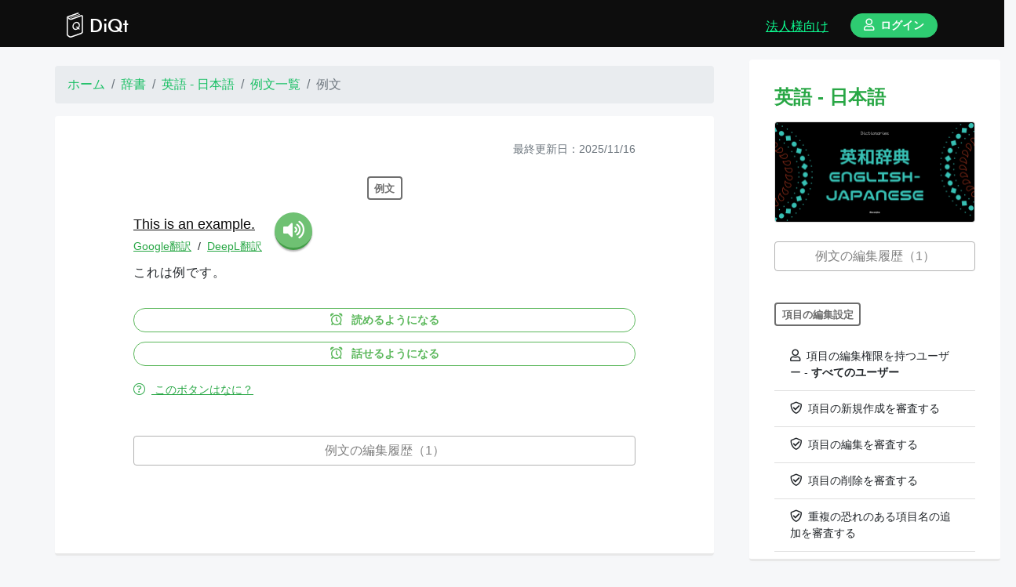

--- FILE ---
content_type: text/html; charset=utf-8
request_url: https://www.diqt.net/ja/sentences/1624196
body_size: 9381
content:
<!DOCTYPE html>
<html>
<head>
  <!--
  <title><#%= full_title(yield(:title)) %></title>
  -->

  <!-- http://vdeep.net/rubyonrails-meta-tags-seo -->
  <meta charset="utf-8">
<title>絶対に忘れないAI辞書＆単語帳アプリ「DiQt（ディクト）」 | ディクト</title>
<link rel="icon" type="image/x-icon" href="https://cdn.diqt.net/assets/images/favicons/favicon-32x32.png">
<link rel="apple-touch-icon" type="image/jpg" href="https://cdn.diqt.net/assets/images/main/diqt_icon.png" sizes="180x180">
<meta name="description" content="調べた単語をもう忘れない。">
<meta name="keywords" content="辞書,英和辞書,和英辞書,習慣化,復習,英単語,心理学,ngsl,cefr-j">
<link rel="canonical" href="https://www.diqt.net/ja/sentences/1624196">
<meta property="og:site_name" content="ディクト">
<meta property="og:title" content="絶対に忘れないAI辞書＆単語帳アプリ「DiQt（ディクト）」">
<meta property="og:description" content="調べた単語をもう忘れない。">
<meta property="og:type" content="website">
<meta property="og:url" content="https://www.diqt.net/ja/sentences/1624196">
<meta property="og:image" content="https://cdn.diqt.net/assets/images/main/diqt_ogp.png">
<meta property="og:locale" content="ja">
<meta name="twitter:card" content="summary">
<meta name="twitter:site" content="@DiQt_net">
  <meta property="fb:app_id" content="693932604464828"/>

  <!-- headにはlink rel="preload"などを渡す -->
  
  <meta name="csrf-param" content="authenticity_token" />
<meta name="csrf-token" content="TwRrqe4zhvbJWQOcn8co0rhCSC9zD_fuP_I6dZnx0urHXrx34ZQRPoGSAkN66Ms4IZ0YOvQFyfQ-tpCVFFCokA" />
<!-- For getting Rails variables in JS -->
<script>
//<![CDATA[
window.gon={};gon.isSignedIn=false;gon.seEnabled=true;gon.effectEnabled=true;gon.strictSolvingMode=false;gon.answerSetting={};
//]]>
</script>

<link rel="stylesheet" href="/assets/application-86533d48c5150cb3cb2593191dceeaffe8a6ea84f058b4ae6dd658a88e632a5b.css" media="all" data-turbolinks-track="reload" />
<!-- javascript_include_tagは、bodyに移動 https://www.bokukoko.info/entry/2016/11/21/233324 -->
<script src="/assets/application-dca8819e86f70ffc502e550ecb8ba44abc7978519734a868585034b347d359a3.js" data-turbolinks-track="reload" defer="defer"></script>
<!-- scriptからfunctionを呼び出す。 https://www.bokukoko.info/entry/2016/11/21/233324 -->



<!-- futuraライクなフォント Ranner -->
<link rel="stylesheet" href="https://indestructibletype-fonthosting.github.io/renner.css" type="text/css" charset="utf-8"/>



<!-- Stripe -->
<!--
<script src="https://js.stripe.com/v3/"></script>
-->





<meta name="viewport" content="width=device-width, initial-scale=1.0, maximum-scale=1.0, minimum-scale=1.0">


<link rel="stylesheet" href="https://pro.fontawesome.com/releases/v5.2.0/css/all.css"
      integrity="sha384-TXfwrfuHVznxCssTxWoPZjhcss/hp38gEOH8UPZG/JcXonvBQ6SlsIF49wUzsGno"
      crossorigin="anonymous">

<!-- Place your kit's code here / fontawesome https://fontawesome.com/kits/90c2f74a85/use?created=yes-->
<script src="https://kit.fontawesome.com/90c2f74a85.js" crossorigin="anonymous"></script>

<!-- Howler.js -->
<script src="https://cdnjs.cloudflare.com/ajax/libs/howler/2.1.2/howler.min.js"></script>




<!-- Optional JavaScript / confirm modalのための導入-->
<!-- jQuery first, then Popper.js, then Bootstrap JS -->
<script src="https://cdnjs.cloudflare.com/ajax/libs/popper.js/1.14.3/umd/popper.min.js" integrity="sha384-ZMP7rVo3mIykV+2+9J3UJ46jBk0WLaUAdn689aCwoqbBJiSnjAK/l8WvCWPIPm49" crossorigin="anonymous"></script>

  <!--[if lt IE 9]>
      <script src="//cdnjs.cloudflare.com/ajax/libs/html5shiv/r29/html5.min.js">
      </script>
    <![endif]-->

  <!-- favicon -->
  <link rel="apple-touch-icon" sizes="180x180" href="/assets/favicon/apple-touch-icon-c514847ea55441625a8708213823db90c8de58b5a8834cf465a8b45422ed0b53.png">
<link rel="icon" type="image/png" sizes="32x32" href="/assets/favicon/favicon-32x32-b0db47c45221086aaeca42ef23348bccd59f779a45a3555854e7fd639b1d6fb1.png">
<link rel="icon" type="image/png" sizes="16x16" href="/assets/favicon/favicon-16x16-ed6191af0551ceb0eadae979bb877a5b6fb59b7af9581fc11a427a159e358700.png">
<!--
<link rel="manifest" href="<#%= asset_path 'favicon/site.webmanifest.erb' %>">
-->
<link rel="mask-icon" href="/assets/favicon/safari-pinned-tab-d9dfd18c31ec6689ea4b441cecd6697d0233c31ea3be1b63837fd4117e6c1cc7.svg" color="#5bbad5">
<link rel="shortcut icon" href="/assets/favicon/favicon-8cafe112e12a2e3f73f146e6ce3d0ed80c6a617a60103b711a70dd482a163258.ico">
<meta name="msapplication-TileColor" content="#da532c">
<!--
<meta name="msapplication-config" content="<#%= asset_path 'favicon/browserconfig.xml.erb' %>">
-->
<meta name="theme-color" content="#ffffff">

  
  <!-- Global site tag (gtag.js) - Google Analytics -->
  <script async src="https://www.googletagmanager.com/gtag/js?id=G-4FNE4FCTGW"></script>
  <script>
      window.dataLayer = window.dataLayer || [];
      function gtag(){dataLayer.push(arguments);}
      gtag('js', new Date());

      gtag('config', 'G-4FNE4FCTGW');
  </script>

  <!-- google adsense -->
    <script async src="https://pagead2.googlesyndication.com/pagead/js/adsbygoogle.js?client=ca-pub-9489251797522277"
            crossorigin="anonymous"></script>

  <!-- footer 広告 -->
  <script async src="https://pagead2.googlesyndication.com/pagead/js/adsbygoogle.js"></script>


  <!-- google search console -->
  <meta name="google-site-verification" content="FSoMz6MyTVTjgEaa9UJ5B1l6JxYxNc3ZBbOjN9mzlug"/>





</head>
<!-- JSでlocaleを取得するため ref: https://phrase.com/blog/posts/localizing-javascript-in-rails-apps/ -->
<body data-locale="ja">


<header class="header ">
  <div class="container d-flex align-items-end pb-2">

      <a class="text-left logo d-flex" href="/ja">
        <img src="https://cdn.diqt.net/assets/images/main/diqt_logo.svg"
             class="mr-2 mt-3" height="32px;">
        <div class="mt-3">DiQt</div>
</a>



      <div class="ml-auto">
          <a class="ml-auto mr-4 text-bright-green d-none d-md-inline-block d-lg-inline-block d-xl-inline-block" href="https://www.diqt.net/ja/schools/landing_page">
            <u>法人様向け</u>
</a>
        <a href="https://www.diqt.net/ja/sign_in">
          <div class="btn btn-sm btn-light-green font-weight-bold rounded-pill px-3">
            <i class="far fa-user"></i>ログイン
          </div>
</a>      </div>


  </div>
</header>







<div class="main" id="main">


  <div class="feedback_message">
  </div>


  


<div class="row home">
  <div class="col-xl-9 my-4">

      <nav aria-label="breadcrumb" class="mx-auto" style="max-width: 840px;">

    <ol class="breadcrumb" itemscope itemtype="https://schema.org/BreadcrumbList">


          <li class="breadcrumb-item" itemprop="itemListElement" itemscope
              itemtype="https://schema.org/ListItem">
            <a itemprop="item" href="/ja">
              <span itemprop="name">ホーム</span></a>
            <meta itemprop="position" content="1"/>
          </li>




          <li class="breadcrumb-item" itemprop="itemListElement" itemscope
              itemtype="https://schema.org/ListItem">
            <a itemprop="item" href="/ja/dictionaries">
              <span itemprop="name">辞書</span></a>
            <meta itemprop="position" content="2"/>
          </li>




          <li class="breadcrumb-item" itemprop="itemListElement" itemscope
              itemtype="https://schema.org/ListItem">
            <a itemprop="item" href="/ja/dictionaries/1">
              <span itemprop="name">英語 - 日本語</span></a>
            <meta itemprop="position" content="3"/>
          </li>




          <li class="breadcrumb-item" itemprop="itemListElement" itemscope
              itemtype="https://schema.org/ListItem">
            <a itemprop="item" href="/ja/dictionaries/1/sentences">
              <span itemprop="name">例文一覧</span></a>
            <meta itemprop="position" content="4"/>
          </li>




          <li class="breadcrumb-item active" aria-current="page"
              itemprop="itemListElement" itemscope itemtype="https://schema.org/ListItem">
            <span itemprop="name">例文</span>
            <meta itemprop="position" content="5"/>
          </li>



    </ol>
  </nav>


    <div class="box">
      <div class="wrapper">
        <!-- モバイル画面にのみ表示する -->
        <div class="d-xl-none mb-5">
          <div class="d-flex align-items-center my-5">

  <div style="max-width: 48px">
    <a class="align-self-center" href="/ja/dictionaries/1"><img alt="英和辞書" class="img-fluid" src="https://cdn.diqt.net/uploads/dictionary/image/1/en_ja_dictionary__1_.png" /></a>
  </div>

  <div class="ml-3 align-self-center">
    <a class="text-secondary small" href="/ja/dictionaries/1">英和辞書</a>
  </div>

</div>
        </div>

        <div class="mb-2 update text-right text-secondary small">最終更新日：2025/11/16</div>
        <!--
        <h1 class="small"><#%= title "#{@title} - #{t('sentences.details')}"  %></h1>
        -->
       
        <div class="text-center">
          <div class="item-label my-3">例文</div>
        </div>
          <div class="sentence-1624196">
    <div class="text-left">

      <div class="d-inline-flex">
  <div class="text-left mr-3">

    
<div class="">
  
  <!-- inline要素の謎の隙間を埋めるために、親要素の文字間を縮めて、子要素でletter-spacing: normalを指定する 参考：https://qiita.com/BEMU/items/0f500e0306471073ed63 -->
  <div class="line-with-dict  d-inline" style="letter-spacing: -.4em;">
    

  <!-- [[text]]を検出する -->
  <!-- .*?で最短マッチ -->

      <!-- 単語  -->

          <!-- 英語ならテキストの最後に半角スペースを追加する -->


        <a class="main-loading-show-btn word-with-searching-dict" style="letter-spacing: normal;" data-remote="true" href="/ja/dictionaries/1/search?keyword=This">This </a>


          <!-- 英語ならテキストの最後に半角スペースを追加する -->


        <a class="main-loading-show-btn word-with-searching-dict" style="letter-spacing: normal;" data-remote="true" href="/ja/dictionaries/1/search?keyword=is">is </a>


          <!-- 英語ならテキストの最後に半角スペースを追加する -->


        <a class="main-loading-show-btn word-with-searching-dict" style="letter-spacing: normal;" data-remote="true" href="/ja/dictionaries/1/search?keyword=an">an </a>


          <!-- 英語ならテキストの最後に半角スペースを追加する -->


        <a class="main-loading-show-btn word-with-searching-dict" style="letter-spacing: normal;" data-remote="true" href="/ja/dictionaries/1/search?keyword=example.">example. </a>






  </div>

</div>



  <div class="small-translation-buttons">
  <input class="original" type="hidden" value="This is an example.
"/>
  <input class="source-lang-number" type="hidden" value="21"/>
  <input class="target-lang-number" type="hidden" value=""/>


  <a href="#" class="text-success small small-google-translation-btn">
    <u>Google翻訳</u>
  </a>
  <span class="small mx-1">/</span>
  <a href="#" class="text-success small small-deepl-translation-btn">
    <u>DeepL翻訳</u>
  </a>

  <div class="google-translation-form my-2"></div>
  <div class="deepl-translation-form my-2"></div>
</div>


    <div class="">
    <p>これは例です。</p>
</div>

  </div>

  
  <button class="mx-auto speech-btn speech-btn-tts"
          value="https://cdn.diqt.net/uploads/sentence/original_tts_audio/1624196/tts_162419620240611-2-7915yc.mp3">
    <i class="fas fa-volume-up"></i>
  </button>

</div>



      <div class="mt-3">
      </div>




        <!-- リマインダーボタン -->
<div class="my-2 small-review-form-quiz-7247273">
    <!-- 作成ボタン -->
    <form action="/ja/reviews" accept-charset="UTF-8" data-remote="true" method="post"><input type="hidden" name="authenticity_token" value="A_MCPZFufM9bVYjsP7Lo_EYn-j46EsT-WnWNFnGC7C7oFaTQdmksoAH8JZ3bLEqcJtKQ7wO12swyqfIskZfyEA" autocomplete="off" />
      <input value="7247273" autocomplete="off" type="hidden" name="review[quiz_id]" id="review_quiz_id" />
      <button name="button" type="submit" class="btn btn-sm btn-border-green main-loading-show-btn w-100 font-weight-bold rounded-pill">
        <i class="far fa-alarm-clock"></i> 読めるようになる
</button></form></div>

  <!-- リマインダーボタン -->
<div class="my-2 small-review-form-quiz-7247274">
    <!-- 作成ボタン -->
    <form action="/ja/reviews" accept-charset="UTF-8" data-remote="true" method="post"><input type="hidden" name="authenticity_token" value="YzyCpk72XB-0OhaI_GzJCt0Dw2VBiRWgTC4M0XZpidiI2iRLqfEMcO6Tu_kY8mtqvfaptHguC5Ik8nPrlnyX5g" autocomplete="off" />
      <input value="7247274" autocomplete="off" type="hidden" name="review[quiz_id]" id="review_quiz_id" />
      <button name="button" type="submit" class="btn btn-sm btn-border-green main-loading-show-btn w-100 font-weight-bold rounded-pill">
        <i class="far fa-alarm-clock"></i> 話せるようになる
</button></form></div>

  <a class="d-block text-success small my-3 main-loading-show-btn" data-remote="true" href="/ja/sentences/review_onboarding">
    <u>
      <i class="fal fa-question-circle"></i>
      このボタンはなに？
    </u>
</a>

      <div class="d-flex">
      </div>

    </div>
  </div>






        <div class="my-4">
          <a href="/ja/sentences/1624196/accepted_sentence_requests">
  <button class="btn btn btn-border-gray w-100 my-2">
    例文の編集履歴（1）
  </button>
</a>



        </div>

      </div>
    </div>



      <div class="box my-5">
        <div class="wrapper">
          <h3 class="text-success text-center font-weight-bold"><i class="far fa-question-square"></i>復習用の問題</h3>

          <div class="mb-5">
            <div id="quiz-7247273" class="quiz-wrapper quiz-7247273" data-id="7247273">
  <div class="py-3">

    

    <!-- 問題と解答 -->
    <!-- 問題部 -->
<div class="d-flex">
  <div class="mt-3">


    <a href="/ja/drills/9e820ada/unsolved">
      <img src="https://cdn.diqt.net/assets/images/main/diqt_no_image.png" class="responsive-square-icon" alt="読めるようになるための例文問題">
</a>

</div>


  <div class="ml-4">
      <div class="my-2 small"><a class="text-secondary" href="/ja/drills/9e820ada/unsolved">読めるようになるための例文問題</a></div>
    <div class="markdown-style question-text pt-2 ">
  <div class="">
    <p>This is an example.</p>

  </div>
</div>

<div class="mb-3">
      <button class="d-inline-block align-middle speech-btn speech-btn-tts"
            value="https://cdn.diqt.net/uploads/sentence/original_tts_audio/1624196/tts_162419620240611-2-7915yc.mp3">
      <i class="fas fa-volume-up"></i>
    </button>

</div>

    
  </div>
</div>
<!-- 問題部 -->


<!-- 解答部 -->
  <!-- 多肢選択肢問題 -->
  
  <form class="my-3" action="/ja/quizzes/7247273/explanation" accept-charset="UTF-8" data-remote="true" method="get">
        <button name="button" type="submit" class="btn btn btn-border-green w-100 py-2 my-1 font-weight-bold main-loading-show-btn markdown-style multiple-choices">
          <p>十分に睡眠を取りなさいといわれました。</p>

</button>        <button name="button" type="submit" class="btn btn btn-border-green w-100 py-2 my-1 font-weight-bold main-loading-show-btn markdown-style multiple-choices">
          <p>これは例です。</p>

</button>        <button name="button" type="submit" class="btn btn btn-border-green w-100 py-2 my-1 font-weight-bold main-loading-show-btn markdown-style multiple-choices">
          <p>６時に起こして下さい。</p>

</button></form>

<!-- 解答部 -->



<!-- 設定部 -->

  <div class="d-flex align-items-center ">
    <!-- リマインダーボタン -->
<div class="review review-form-quiz-7247273">
    <form action="/ja/reviews" accept-charset="UTF-8" data-remote="true" method="post"><input type="hidden" name="authenticity_token" value="dUx2GAqMxPVE79paFd8qU-WrHmErfwV5tBFAKBwZlb2eqtD17YuUmh5GdyvxQYgzhV50sBLYG0vczT8S_AyLgw" autocomplete="off" />
  <input value="7247273" autocomplete="off" type="hidden" name="review[quiz_id]" id="review_quiz_id" />
  <!-- form_withではなくbutton_toを使うと、formが画面幅いっぱいに広がり、loading画面が誤作動してしまう恐れがある。 -->
  <button name="button" type="submit" class="btn btn-sm btn-border-gray main-loading-show-btn">
    <i class="far fa-alarm-clock"></i> 読めるようになる
</button></form>
</div>



    <div class="ml-auto">

        <a class="text-secondary small" href="/ja/quizzes/7247273">
          <u>詳細</u>
</a>    </div>
  </div>


<!-- 設定部 -->
  </div>
</div>



          </div>


            <div id="quiz-7247274" class="quiz-wrapper quiz-7247274" data-id="7247274">
  <div class="py-3">

    

    <!-- 問題と解答 -->
    <!-- 問題部 -->
<div class="d-flex">
  <div class="mt-3">


    <a href="/ja/drills/32ccf720/unsolved">
      <img src="https://cdn.diqt.net/assets/images/main/diqt_no_image.png" class="responsive-square-icon" alt="話せるようになるための例文問題">
</a>

</div>


  <div class="ml-4">
      <div class="my-2 small"><a class="text-secondary" href="/ja/drills/32ccf720/unsolved">話せるようになるための例文問題</a></div>
    <div class="markdown-style question-text pt-2 ">
  <div class="">
    <p>これは例です。</p>

  </div>
</div>

<div class="mb-3">
  
</div>

    
  </div>
</div>
<!-- 問題部 -->


<!-- 解答部 -->
  <!-- 多肢選択肢問題 -->
  
  <form class="my-3" action="/ja/quizzes/7247274/explanation" accept-charset="UTF-8" data-remote="true" method="get">
        <button name="button" type="submit" class="btn btn btn-border-green w-100 py-2 my-1 font-weight-bold main-loading-show-btn markdown-style multiple-choices">
          <p>This is an example.</p>

</button>        <button name="button" type="submit" class="btn btn btn-border-green w-100 py-2 my-1 font-weight-bold main-loading-show-btn markdown-style multiple-choices">
          <p>She suggested that we should start earlier.</p>

</button>        <button name="button" type="submit" class="btn btn btn-border-green w-100 py-2 my-1 font-weight-bold main-loading-show-btn markdown-style multiple-choices">
          <p>Shall we go for a leather-covered sofa? A cloth-covered sofa?</p>

</button></form>

<!-- 解答部 -->



<!-- 設定部 -->

  <div class="d-flex align-items-center ">
    <!-- リマインダーボタン -->
<div class="review review-form-quiz-7247274">
    <form action="/ja/reviews" accept-charset="UTF-8" data-remote="true" method="post"><input type="hidden" name="authenticity_token" value="7f71ivjswdSYqPosMCyrOgUrPcUWA4qIDU_TgDR3RCcGGFNnH-uRu8IBV13UsglaZd5XFC-klLplk6y61GJaGQ" autocomplete="off" />
  <input value="7247274" autocomplete="off" type="hidden" name="review[quiz_id]" id="review_quiz_id" />
  <!-- form_withではなくbutton_toを使うと、formが画面幅いっぱいに広がり、loading画面が誤作動してしまう恐れがある。 -->
  <button name="button" type="submit" class="btn btn-sm btn-border-gray main-loading-show-btn">
    <i class="far fa-alarm-clock"></i> 話せるようになる
</button></form>
</div>



    <div class="ml-auto">

        <a class="text-secondary small" href="/ja/quizzes/7247274">
          <u>詳細</u>
</a>    </div>
  </div>


<!-- 設定部 -->
  </div>
</div>





        </div>
      </div>


      <div class="box my-5">
        <div class="wrapper">
          <div class="headline-green my-3">
            <h3 class="text-center text-success">関連する単語</h3>
          </div>
          <div class="word-item-14635 mb-5">

  <div class="text-right">
      <a href="/ja/word_tags/1">
    <div class="btn btn-sm btn-light-green my-2 font-weight-bold">
      <i class="far fa-tag"></i>基礎英単語（NGSL）
    </div>
</a>  <a href="/ja/word_tags/7">
    <div class="btn btn-sm btn-light-green my-2 font-weight-bold">
      <i class="far fa-tag"></i>CEFR-J A1（入門）
    </div>
</a>
  </div>

  
  <div class="d-flex mt-3">
    <h3 class="text-success "><b>example</b></h3>
    
  <button class="speech-btn speech-btn-tts d-inline-block ml-3 align-middle"
          value="https://cdn.diqt.net/uploads/word/entry_tts_audio/14635/tts_1463520240611-2-1966s91.mp3">
    <i class="fas fa-volume-up"></i>
  </button>

  </div>


  <div class="my-1">
    <a class="text-success" data-toggle="tooltip" title="" data-original-title="IPA（発音記号）">/ɪɡˈzæmpl̩/</a>
  </div>




  <div class="mt-2 text-left">
      <a class="main-loading-show-btn" data-remote="true" href="/ja/pos_tags/8">
    <div class="item-label mb-2">名詞</div>
</a>



  <!-- X英辞書の場合 -->
    <div class="meaning text-left font-weight-bold text-secondary mb-3">
      <div><p>(…の)例,実例(instance);(…の)見本,標本《+of+名》  / (…にとっての)手本,模範(model)《+to+名》  / (…への)見せしめ,戒め《+for(to)+名》</p></div>
    </div>

    <!-- Update時に復習ボタンが消えるのを防ぐ。 -->
  <div class="emphasized-review-btn my-2">
    <!-- リマインダーボタン -->
<div class="review review-form-quiz-140429">
    <form action="/ja/reviews" accept-charset="UTF-8" data-remote="true" method="post"><input type="hidden" name="authenticity_token" value="0hSYCCTtps8aTRl87b-SrhcBkjGql5-LLiftBm5dRao58j7lw-r2oEDktA0JITDOd_T44JMwgblG-5I8jkhblA" autocomplete="off" />
  <input value="140429" autocomplete="off" type="hidden" name="review[quiz_id]" id="review_quiz_id" />
  <!-- form_withではなくbutton_toを使うと、formが画面幅いっぱいに広がり、loading画面が誤作動してしまう恐れがある。 -->
  <button name="button" type="submit" class="btn btn-sm btn-border-gray main-loading-show-btn">
    <i class="far fa-alarm-clock"></i> 意味を覚える
</button></form>
</div>



  </div>

  <div class="emphasized-review-btn my-2">
    <!-- リマインダーボタン -->
<div class="review review-form-quiz-13836864">
    <form action="/ja/reviews" accept-charset="UTF-8" data-remote="true" method="post"><input type="hidden" name="authenticity_token" value="wgffdhx_5YGrATr_2sSDr6W_7W_sl1kWf9GJ2sneBLYp4Xmb-3i17vGol44-WiHPxUqHvtUwRyQXDfbgKcsaiA" autocomplete="off" />
  <input value="13836864" autocomplete="off" type="hidden" name="review[quiz_id]" id="review_quiz_id" />
  <!-- form_withではなくbutton_toを使うと、formが画面幅いっぱいに広がり、loading画面が誤作動してしまう恐れがある。 -->
  <button name="button" type="submit" class="btn btn-sm btn-border-gray main-loading-show-btn">
    <i class="far fa-alarm-clock"></i> 単語を覚える
</button></form>
</div>



  </div>
  <a class="d-block text-success small my-3 main-loading-show-btn" data-remote="true" href="/ja/words/review_onboarding">
    <u>
      <i class="fal fa-question-circle"></i>
      このボタンはなに？
    </u>
</a>
  </div>

    <div class="text-center mb-4 embedded-example-sentence">
      <div class="sentence-1624196">
    <div class="text-left">

      <div class="d-inline-flex">
  <div class="text-left mr-3">

    
<div class="">
  
  <!-- inline要素の謎の隙間を埋めるために、親要素の文字間を縮めて、子要素でletter-spacing: normalを指定する 参考：https://qiita.com/BEMU/items/0f500e0306471073ed63 -->
  <div class="line-with-dict  d-inline" style="letter-spacing: -.4em;">
    

  <!-- [[text]]を検出する -->
  <!-- .*?で最短マッチ -->

      <!-- 単語  -->

          <!-- 英語ならテキストの最後に半角スペースを追加する -->


        <a class="main-loading-show-btn word-with-searching-dict" style="letter-spacing: normal;" data-remote="true" href="/ja/dictionaries/1/search?keyword=This">This </a>


          <!-- 英語ならテキストの最後に半角スペースを追加する -->


        <a class="main-loading-show-btn word-with-searching-dict" style="letter-spacing: normal;" data-remote="true" href="/ja/dictionaries/1/search?keyword=is">is </a>


          <!-- 英語ならテキストの最後に半角スペースを追加する -->


        <a class="main-loading-show-btn word-with-searching-dict" style="letter-spacing: normal;" data-remote="true" href="/ja/dictionaries/1/search?keyword=an">an </a>


          <!-- 英語ならテキストの最後に半角スペースを追加する -->


        <a class="main-loading-show-btn word-with-searching-dict" style="letter-spacing: normal;" data-remote="true" href="/ja/dictionaries/1/search?keyword=example.">example. </a>






  </div>

</div>



  <div class="small-translation-buttons">
  <input class="original" type="hidden" value="This is an example.
"/>
  <input class="source-lang-number" type="hidden" value="21"/>
  <input class="target-lang-number" type="hidden" value=""/>


  <a href="#" class="text-success small small-google-translation-btn">
    <u>Google翻訳</u>
  </a>
  <span class="small mx-1">/</span>
  <a href="#" class="text-success small small-deepl-translation-btn">
    <u>DeepL翻訳</u>
  </a>

  <div class="google-translation-form my-2"></div>
  <div class="deepl-translation-form my-2"></div>
</div>


    <div class="">
    <p>これは例です。</p>
</div>

  </div>

  
  <button class="mx-auto speech-btn speech-btn-tts"
          value="https://cdn.diqt.net/uploads/sentence/original_tts_audio/1624196/tts_162419620240611-2-7915yc.mp3">
    <i class="fas fa-volume-up"></i>
  </button>

</div>



      <div class="mt-3">
      </div>




        <!-- リマインダーボタン -->
<div class="my-2 small-review-form-quiz-7247273">
    <!-- 作成ボタン -->
    <form action="/ja/reviews" accept-charset="UTF-8" data-remote="true" method="post"><input type="hidden" name="authenticity_token" value="14tUBiu-4UHC0ertIjHQNHq8gLdkHWmdQtUvPvN8Pno8bfLrzLmxLph4R5zGr3JUGknqZl26d68qCVAEE2kgRA" autocomplete="off" />
      <input value="7247273" autocomplete="off" type="hidden" name="review[quiz_id]" id="review_quiz_id" />
      <button name="button" type="submit" class="btn btn-sm btn-border-green main-loading-show-btn w-100 font-weight-bold rounded-pill">
        <i class="far fa-alarm-clock"></i> 読めるようになる
</button></form></div>

  <!-- リマインダーボタン -->
<div class="my-2 small-review-form-quiz-7247274">
    <!-- 作成ボタン -->
    <form action="/ja/reviews" accept-charset="UTF-8" data-remote="true" method="post"><input type="hidden" name="authenticity_token" value="f-JGM9hq9EKeqlexLgLsVivkGn4SZIG4KtTc6mfWQSqUBODeP22kLcQD-sDKnE42SxFwryvDn4pCCKPQh8NfFA" autocomplete="off" />
      <input value="7247274" autocomplete="off" type="hidden" name="review[quiz_id]" id="review_quiz_id" />
      <button name="button" type="submit" class="btn btn-sm btn-border-green main-loading-show-btn w-100 font-weight-bold rounded-pill">
        <i class="far fa-alarm-clock"></i> 話せるようになる
</button></form></div>

  <a class="d-block text-success small my-3 main-loading-show-btn" data-remote="true" href="/ja/sentences/review_onboarding">
    <u>
      <i class="fal fa-question-circle"></i>
      このボタンはなに？
    </u>
</a>

      <div class="d-flex">
      </div>

    </div>
  </div>





  </div>





  <div class="d-flex">

    <a target="_blank" rel="noopener" class="ml-auto text-muted small align-self-end" href="/ja/words/14635">
      <u><i class="fal fa-external-link"></i>詳細</u>
</a>  </div>

</div>

        </div>
      </div>
  </div>

  <div class="col-xl-3 my-3 d-none d-xl-block">
  <div class="box w-100 overflow-auto" id="mb-sidebar">
      <div class="wrapper">
    <h4 class="mb-3 text-success font-weight-bold">英語 - 日本語</h4>
    <a href="/ja/dictionaries/1">
      <div class="card my-3" style="max-height: 320px; max-width: 400px;">
        <img src="https://cdn.diqt.net/uploads/dictionary/image/1/en_ja_dictionary__1_.png" class="card-img img-fluid">
      </div>
</a>  </div>

      <a href="/ja/sentences/1624196/accepted_sentence_requests">
  <button class="btn btn btn-border-gray w-100 my-2">
    例文の編集履歴（1）
  </button>
</a>



    <div class="my-3">

  <div class="item-label my-3">項目の編集設定</div>

  <ul class="list-group list-group-flush small">
    <li class="list-group-item"><i class="far fa-user"></i>項目の編集権限を持つユーザー
      - <b>すべてのユーザー</b></li>
      <li class="list-group-item"><i class="far fa-shield-check"></i>項目の新規作成を審査する</li>
      <li class="list-group-item"><i class="far fa-shield-check"></i>項目の編集を審査する</li>
      <li class="list-group-item"><i class="far fa-shield-check"></i>項目の削除を審査する</li>
      <li class="list-group-item"><i class="far fa-shield-check"></i>重複の恐れのある項目名の追加を審査する</li>
      <li class="list-group-item"><i class="far fa-shield-check"></i>項目名の変更を審査する</li>
    <li class="list-group-item"><i class="far fa-user"></i>審査に対する投票権限を持つユーザー
      - <b>編集者</b>
    </li>
    <li class="list-group-item"><i class="far fa-vote-yea"></i>決定に必要な投票数 - <b>1</b></li>

  </ul>


  <div class="item-label my-3">例文の編集設定</div>

  <ul class="list-group list-group-flush small">
    <li class="list-group-item"><i class="far fa-user"></i>例文の編集権限を持つユーザー
      - <b>すべてのユーザー</b></li>
      <li class="list-group-item"><i class="far fa-shield-check"></i>例文の編集を審査する</li>
      <li class="list-group-item"><i class="far fa-shield-check"></i>例文の削除を審査する</li>
    <li class="list-group-item"><i class="far fa-user"></i>審査に対する投票権限を持つユーザー
      - <b>編集者</b>
    </li>
    <li class="list-group-item"><i class="far fa-vote-yea"></i>決定に必要な投票数 - <b>1</b></li>

  </ul>

  <div class="item-label my-3">問題の編集設定</div>

  <ul class="list-group list-group-flush small">
    <li class="list-group-item"><i class="far fa-user"></i>問題の編集権限を持つユーザー
      - <b>すべてのユーザー</b></li>
    <li class="list-group-item"><i class="far fa-user"></i>審査に対する投票権限を持つユーザー
      - <b>すべてのユーザー</b>
    </li>
    <li class="list-group-item"><i class="far fa-vote-yea"></i>決定に必要な投票数 - <b>1</b></li>

  </ul>


  <a class="text-success d-block mt-4" href="/ja/dictionaries/1/guideline">編集ガイドライン</a>

  <div class="w-100 py-5"></div>


</div>

  </div>

</div>



</div>


  <!--
  <#%= debug(params) if Rails.env.development? %>
  -->

</div>





<div class="fot">
    <!-- ログイン / 新規登録画面 -->
      <div class="row home">
    <div class="col-xl-9">
      <div class="box mt-5">
        <div class="wrapper">
          <div class="about">

  <div class="headline-green mt-3 mb-5">
    <h3 class="text-center"><i class="far fa-user"></i>ログイン / 新規登録</h3>
  </div>



  <div class="btn btn-lg btn-border-green font-weight-bold modal-show-login d-block my-4">
    <i class="far fa-sign-in-alt"></i>ログイン
  </div>
  <!--　ログインモーダル -->
  <div class="invisible-modal-wrapper" id="display-modal-login">
  <div class="overlay close-modal">
    <div class="close-btn">
      <i class="fal fa-times"></i>
    </div>
  </div>

  <div class="modal-content-diqt">

    <h3 class="text-center mt-2 mb-3 font-weight-bold"><i class="far fa-sign-in-alt"></i>ログイン</h3>


    <form action="/ja/login" accept-charset="UTF-8" method="post"><input type="hidden" name="authenticity_token" value="CHYbBKVkeQ7q193lAUAxsnOcPOZm120Ec80q3F3qfn5mEhFL_UGGKaLQtZcWwu7W7mrDjRmYPyneX1-p_L--DA" autocomplete="off" />

      <!-- type: 'emailをつけると、エラー時にloadingが周り続けて他の操作ができなくなるので、type: 'email'はつけない -->
      <label class="text-left item-label" for="session_email">メールアドレス</label>
      <input class="form-control mt-2 mb-4" type="email" name="session[email]" id="session_email" />

      <label class="text-left item-label" for="session_password">パスワード</label>
      <input class="form-control my-2" type="password" name="session[password]" id="session_password" />


      <div class="form-group form-check text-left">
        <input name="session[remember_me]" type="hidden" value="0" autocomplete="off" /><input class="form-check-input" id="remember-me" type="checkbox" value="1" name="session[remember_me]" />
        <label class="form-check-label" for="remember-me">ログイン情報を記憶する</label>
      </div>


      <input type="submit" name="commit" value="ログインする" class="btn btn-solid main-loading-show-btn w-100 mt-4" data-disable-with="ログインする" />

</form>    <a class="mt-3 text-success small d-block text-left" href="/ja/password_resets/new">パスワードを忘れましたか？</a>


    <h5 class="text-center mt-5 mb-3"><span class="font-weight-light">────</span> or <span class="font-weight-light">────</span></h5>

    <!-- Rails 7以降ではbutton_toに書き換える ref: https://zenn.dev/batacon/articles/e9b4a88ede2889 -->
<a class="btn btn-lg btn-red loading-show-btn my-2 font-weight-bold w-100" rel="nofollow" data-method="post" href="/auth/google_oauth2?state=%7B%22locale%22%3A%22ja%22%7D">
  <i class="fab fa-google"></i>Googleで続ける
</a>
<a class="btn btn-lg btn-apple main-loading-show-btn my-2 font-weight-bold w-100" rel="nofollow" data-method="post" href="/auth/apple?state=%7B%22locale%22%3A%22ja%22%7D">
  <i class="fab fa-apple"></i>Appleで続ける
</a>


<!--
<#%= link_to '/auth/twitter', class: "btn btn-lg btn-primary loading-show-btn my-2 font-weight-bold w-100" do %>
  <i class="fab fa-twitter"></i><#%= t 'static_pages.twitter' %>
<#% end %>
-->


    <p class="my-5 font-weight-bold">アカウントを持っていませんか？ <a style="color: #f79c4f;" href="/ja/signup">新規登録</a></p>


  </div>
</div>


  <div class="btn btn-lg btn-light-green font-weight-bold modal-show-signup d-block my-4">
    <i class="far fa-user"></i>新規登録
  </div>
  <!-- 新規登録モーダル -->
  <div class="invisible-modal-wrapper" id="display-modal-signup">
  <div class="overlay close-modal">

    <div class="close-btn">
      <i class="fal fa-times"></i>
    </div>

  </div>
  <div class="modal-content-diqt">
    <h3 class="text-center mt-2 mb-3 font-weight-bold"><i class="far fa-user"></i>新規登録</h3>

    
<form action="/ja/users" accept-charset="UTF-8" method="post"><input type="hidden" name="authenticity_token" value="jLUEATfX94nDT1nr8_b24paST2NEolBkCElqAkYyVZ13tYGtOcXQTbJyedneUyrKiLeKzkYJmHi35C-lGf6C2w" autocomplete="off" />
   

  <label class="text-left item-label" for="user_name">名前</label>
  <input class="form-control mt-2 mb-4" type="text" name="user[name]" id="user_name" />

  <label class="text-left item-label" for="user_email">メールアドレス</label>
  <input class="form-control mt-2 mb-4" type="email" name="user[email]" id="user_email" />

  <label class="text-left item-label" for="user_password">パスワード</label>
  <input class="form-control mt-2 mb-4" type="password" name="user[password]" id="user_password" />


  <input type="submit" name="commit" value="登録する" class="btn btn-solid main-loading-show-btn w-100 mt-4" data-disable-with="登録する" />

</form>
<h5 class="text-center mt-5 mb-3"><span class="font-weight-light">────</span> or <span class="font-weight-light">────</span></h5>

<!-- Rails 7以降ではbutton_toに書き換える ref: https://zenn.dev/batacon/articles/e9b4a88ede2889 -->
<a class="btn btn-lg btn-red loading-show-btn my-2 font-weight-bold w-100" rel="nofollow" data-method="post" href="/auth/google_oauth2?state=%7B%22locale%22%3A%22ja%22%7D">
  <i class="fab fa-google"></i>Googleで続ける
</a>
<a class="btn btn-lg btn-apple main-loading-show-btn my-2 font-weight-bold w-100" rel="nofollow" data-method="post" href="/auth/apple?state=%7B%22locale%22%3A%22ja%22%7D">
  <i class="fab fa-apple"></i>Appleで続ける
</a>


<!--
<#%= link_to '/auth/twitter', class: "btn btn-lg btn-primary loading-show-btn my-2 font-weight-bold w-100" do %>
  <i class="fab fa-twitter"></i><#%= t 'static_pages.twitter' %>
<#% end %>
-->


<p class="my-5 font-weight-bold">アカウントを持っていますか？ <a style="color: #f79c4f;" href="/ja/login">ログイン</a></p>


  </div>
</div>





</div>



<p>　</p>
        </div>
      </div>
    </div>
  </div>



  <!-- モバイルアプリへのリンク -->
  <div class="row home my-5">
  <div class="col-xl-9 ">
    <div class="box my-4">
      <div class="wrapper">
        <div class="headline-green narrow mt-3 mb-4">
          <h5 class="text-center text-success font-weight-bold">アプリをダウンロード！</h5>
        </div>

        <div class="appreach">
  <img src="https://is2-ssl.mzstatic.com/image/thumb/Purple112/v4/5f/68/68/5f68681f-631e-d7c8-8d1c-bb964ff65aed/AppIcon-0-0-1x_U007emarketing-0-0-0-7-0-0-sRGB-0-0-0-GLES2_U002c0-512MB-85-220-0-0.png/512x512bb.jpg" alt="DiQt" class="appreach__icon">
  <div class="appreach__detail"><p class="appreach__name">DiQt（ディクト）</p>
    <p class="appreach__info"><span class="appreach__price">無料</span></p>
    <p class="appreach__star">
      <span class="appreach__star__base">★★★★★</span><span class="appreach__star__evaluate" style="width: 94.5712%;">★★★★★</span>
    </p></div>
  <div class="appreach__links">



    <a href="https://apps.apple.com/jp/app/diqt/id1594559036?uo=4" target="_blank" rel="nofollow"
       class="appreach__aslink"><img src="https://cdn.diqt.net/assets/images/main/app_store_ja.png">
    </a>

    <a href="https://play.google.com/store/apps/details?id=com.booqs.booqs_mobile&amp;hl=ja" target="_blank" rel="nofollow"
       class="appreach__gplink"><img src="https://cdn.diqt.net/assets/images/main/google_play_ja.png">
    </a>

    <a href="https://chrome.google.com/webstore/detail/booqs-dictionary/khgjdchimekphdebkmcknjkphkbpbpkj?hl=ja&amp;authuser=0" target="_blank" rel="nofollow" class="appreach__gplink">
      <img src="https://cdn.diqt.net/assets/images/main/chrome_web_store.png">
    </a>


  </div>
</div>



      </div>
    </div>
  </div>
</div>


  <!-- Chrome拡張へのリンク -->
  <div class="row home my-5 d-none d-md-block">
  <div class="col-xl-9 ">
    <a href="https://chrome.google.com/webstore/detail/booqs-dictionary/khgjdchimekphdebkmcknjkphkbpbpkj?hl=ja&amp;authuser=0" target="_blank" rel="noopener">
      <img src="https://cdn.diqt.net/assets/images/main/chrome_marquee_promo_tile_ja.png" class="img-fluid px-2">
    </a>
  </div>
</div>

  <!-- 広告 -->
  
  <div class="row my-5">

    <div class="ad-footer col-xl-9">
      <ins class="adsbygoogle"
           style="display:block"
           data-ad-client="ca-pub-9489251797522277"
           data-ad-slot="3956005118"
           data-ad-format="auto"
           data-full-width-responsive="true">
      </ins>
    </div>

    <script>
        (adsbygoogle = window.adsbygoogle || []).push({});
    </script>

  </div>



  <footer class="footer">

  <div class="container">
    <div class="wrapper row">

      <div class="col-xl-4 pl-3">

        <div class="my-3">
          <a target="_blank" rel="noopener" href="https://abundant-galliform-71d.notion.site/0919165a03be43e6b3280556b9370a8d">
            <i class="far fa-question"></i>ヘルプ
</a>        </div>

        <div class="my-3">
          <a href="/ja/plans/premium">
            <i class="far fa-crown"></i>プレミアムプラン
</a>        </div>


        <div class="my-3">
          <a href="https://www.diqt.net/ja/schools/landing_page">
            <i class="fas fa-graduation-cap"></i>教室プラン
</a>        </div>
        

        <div class="my-3">
          <a href="/ja/diqt_discord">
            <i class="fab fa-discord"></i>コミュニティ
</a>        </div>

        <div class="my-3">
          <a href="/ja/contact">
            <i class="far fa-paper-plane"></i>お問い合わせ
</a>        </div>

        
      </div>


      <div class="col-xl-4 pl-3">

        

        <div class="my-3">
          <a href="/ja/download">
            <i class="far fa-download"></i>ダウンロード
</a>        </div>

        <div class="my-3">
          <a href="/ja/update">
            <i class="far fa-rss"></i>更新情報
</a>        </div>

        <div class="my-3">
          <a target="_blank" rel="noopener" href="https://www.booqs.net/#api-page">
            <i class="far fa-plug"></i>DiQt API
</a>        </div>

        <div class="my-3">
          <a target="_blank" rel="noopener" href="https://www.booqs.net/#development-page">
            <i class="far fa-cogs"></i>DiQt オンデマンド
</a>        </div>




        <div class="my-3">
          <a href="/ja/related_services">
            関連サービス
</a>        </div>

      </div>

      <div class="col-xl-4 pl-3">
        <div class="my-3"><a target="_blank" rel="noopener" href="https://www.booqs.net/ja">運営会社</a></div>

        <div class="my-3"><a href="/ja/legal">特定商取引法に基づく表記</a></div>
        <div class="my-3"><a href="/ja/terms_of_service">利用規約</a></div>
        <div class="my-3"><a href="/ja/privacy_policy">プライバシーポリシー</a></div>
      </div>


    </div>

  </div>
</footer>


</div>


<!-- .main-loading-show-btn を押した時に表示される loading -->
<div class="loading is-hide" id="main-loading-spinner">
  <div class="loading_icon"></div>
</div>

</body>


</html>


--- FILE ---
content_type: text/html; charset=utf-8
request_url: https://www.google.com/recaptcha/api2/aframe
body_size: 258
content:
<!DOCTYPE HTML><html><head><meta http-equiv="content-type" content="text/html; charset=UTF-8"></head><body><script nonce="4jG_FOd4ErORb396yTaf_Q">/** Anti-fraud and anti-abuse applications only. See google.com/recaptcha */ try{var clients={'sodar':'https://pagead2.googlesyndication.com/pagead/sodar?'};window.addEventListener("message",function(a){try{if(a.source===window.parent){var b=JSON.parse(a.data);var c=clients[b['id']];if(c){var d=document.createElement('img');d.src=c+b['params']+'&rc='+(localStorage.getItem("rc::a")?sessionStorage.getItem("rc::b"):"");window.document.body.appendChild(d);sessionStorage.setItem("rc::e",parseInt(sessionStorage.getItem("rc::e")||0)+1);localStorage.setItem("rc::h",'1764269749269');}}}catch(b){}});window.parent.postMessage("_grecaptcha_ready", "*");}catch(b){}</script></body></html>